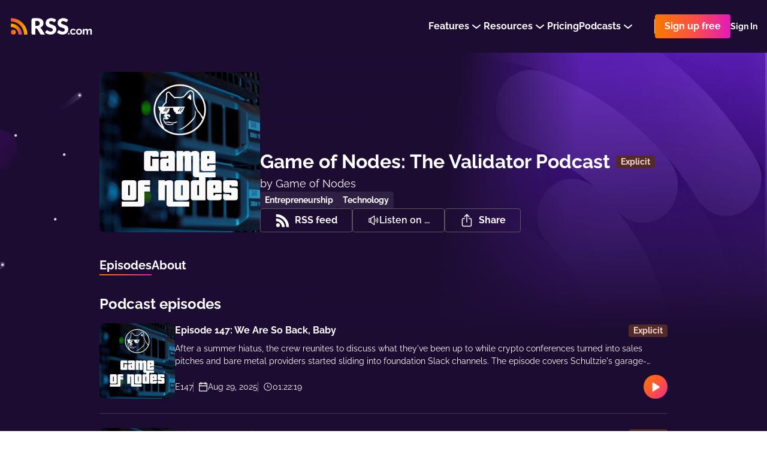

--- FILE ---
content_type: application/javascript; charset=UTF-8
request_url: https://rss.com/_nuxt/7dcb921.js
body_size: 6368
content:
(window.webpackJsonp=window.webpackJsonp||[]).push([[14],{1268:function(t,e,r){"use strict";r(919)},1269:function(t,e,r){var o=r(11)(!1);o.push([t.i,".categories__container[data-v-4c5a60a4]{position:relative;width:100%;max-width:1232px;min-width:320px;margin:0 auto;padding:0 16px}.categories[data-v-4c5a60a4]{width:100%;padding:64px 0;min-height:70vh;position:relative;padding-bottom:100px;background-color:#1C0C32;grid-template-columns:1fr}.categories__container[data-v-4c5a60a4]{display:grid;position:relative;grid-gap:40px}.categories__container[data-v-4c5a60a4]:before{top:33px;z-index:2;content:'';left:-212px;width:183px;height:327px;display:block;position:absolute;background-image:url(\"/images/public-podcast_left.svg\")}.categories[data-v-4c5a60a4]:before{right:0;top:-2px;z-index:2;content:'';width:1048px;height:632px;display:block;position:absolute;background-size:contain;background-repeat:no-repeat;background-image:url(\"/images/public-podcast_right.png\")}@media screen and (max-width: 600px){.categories[data-v-4c5a60a4]:before{width:524px;height:316px}}.categories__wrapper[data-v-4c5a60a4]{z-index:3;display:flex;position:relative;flex-direction:column}.categories__search[data-v-4c5a60a4]{margin-bottom:40px}.categories__title[data-v-4c5a60a4]{color:#FFFFFF;font-size:18px;line-height:150%;font-weight:bold;margin-bottom:32px}.categories__title_withMargin[data-v-4c5a60a4]{margin-bottom:16px}.categories__list[data-v-4c5a60a4]{margin-top:8px}.categories__breadcrumbs[data-v-4c5a60a4]{margin-bottom:40px}.categories__pagination[data-v-4c5a60a4]{width:fit-content;margin-left:auto;margin-top:16px}\n",""]),t.exports=o},1412:function(t,e,r){"use strict";r.r(e);r(38);var o=r(8),n=r(21),c=r(7),l=(r(26),r(32),r(66),r(46),r(23),r(40),r(16),r(14),r(15),r(18),r(19),r(10)),meta=r(210),d=r(620),h=r(619),m=r(732),f=r(681),v=r(733),_=r(699);function w(object,t){var e=Object.keys(object);if(Object.getOwnPropertySymbols){var r=Object.getOwnPropertySymbols(object);t&&(r=r.filter((function(t){return Object.getOwnPropertyDescriptor(object,t).enumerable}))),e.push.apply(e,r)}return e}function y(t){for(var i=1;i<arguments.length;i++){var source=null!=arguments[i]?arguments[i]:{};i%2?w(Object(source),!0).forEach((function(e){Object(o.a)(t,e,source[e])})):Object.getOwnPropertyDescriptors?Object.defineProperties(t,Object.getOwnPropertyDescriptors(source)):w(Object(source)).forEach((function(e){Object.defineProperty(t,e,Object.getOwnPropertyDescriptor(source,e))}))}return t}var x={components:{Loader:m.a,Search:f.a,Pagination:v.a,ListOfElements:_.a},layout:"public-podcast",asyncData:function(t){return Object(c.a)(regeneratorRuntime.mark((function e(){var r,o,c,l,d,h,m,f,v,_,w;return regeneratorRuntime.wrap((function(e){for(;;)switch(e.prev=e.next){case 0:return r=20,o=parseInt(t.query.page)||1,e.next=4,t.store.dispatch("community/fetchItunesCategoriesList",{},{root:!0});case 4:return(c=e.sent).map((function(t){return t.path=t.localized_label.replace(/itunes.categories./g,"").replace(/.categories./g,"").replace(/_/g,"-").replace(/:/g,"_"),t})),l=t.params.category,d=t.params.subcategory,h=c.find((function(t){return l+"_"+d===t.path})),m=c.find((function(t){return l===t.path})),e.next=12,Promise.all([t.store.dispatch("community/fetchPodcastsBasedOnItunesCategory",{page:o,limit:r,itunesCategoryId:h.id}),t.store.dispatch("community/fetchPodcastsCountBasedOnItunesCategory",{itunesCategoryId:h.id})]);case 12:return f=e.sent,v=Object(n.a)(f,2),_=v[0],w=v[1],e.abrupt("return",{page:o,limit:r,currentCategory:m,itunesCategories:c,currentSubcategory:h,podcastsOfCurrentCategory:_,podcastsCountOfCurrentCategory:w});case 17:case"end":return e.stop()}}),e)})))()},data:function(){return{isFetching:!1}},head:function(){var t=this,e=Object(meta.a)({title:this.metaTitle,metaTitle:this.metaTitle,description:this.metaDescription,route:this.$route,i18nLocales:this.$i18n.locales,i18nSeo:this.$nuxtI18nSeo(),alternateLinks:h.a.map((function(e){return{title:t.$t(e.titleKey),href:e.href}})),options:{gdpr:this.$store.state.auth.gdprThirdParty}});return e.script.push({type:"application/ld+json",innerHTML:JSON.stringify(d.a)}),e},computed:{podcastsPages:function(){return Math.ceil(parseInt(this.podcastsCountOfCurrentCategory)/this.limit)},breadcrumbs:function(){var t=this.$t("itunes"+this.currentCategory.localized_label+"._name"),e=this.$t("itunes"+this.currentSubcategory.localized_label.replace(":.categories","")),r=[{label:this.$t("single_words.community"),link:this.$locatedLink("/community/")},{label:this.$t("single_words.categories"),link:this.$locatedLink("/community/categories/")},{label:t,link:this.$locatedLink("/community/categories/"+this.currentCategory.path+"/")},{label:e,current:!0}];return r},metaTitle:function(){var t=this.$t("itunes"+this.currentSubcategory.localized_label.replace(":.categories","")),title=this.$t("meta.community.category.title").replace(/#{category}/g,t);return title=title+" | "+this.$t("meta.publicPodcast.title")},metaDescription:function(){var t=this.$t("itunes"+this.currentSubcategory.localized_label.replace(":.categories",""));return this.$t("meta.community.category.description").replace(/#{category}/g,t)}},methods:y(y({},Object(l.b)("community",["fetchPodcastsBasedOnItunesCategory"])),{},{handleChangePage:function(t){var e=this;return Object(c.a)(regeneratorRuntime.mark((function r(){return regeneratorRuntime.wrap((function(r){for(;;)switch(r.prev=r.next){case 0:if(!(t<1||t>e.podcastsPages||e.isFetching)){r.next=2;break}return r.abrupt("return");case 2:return 1!==t?e.$router.push({query:{page:t}}):e.$router.push({query:{page:void 0}}),e.isFetching=!0,r.next=6,e.fetchPodcastsBasedOnItunesCategory({limit:e.limit,page:t,itunesCategoryId:e.currentSubcategory.id});case 6:e.podcastsOfCurrentCategory=r.sent,e.isFetching=!1,e.page=t;case 9:case"end":return r.stop()}}),r)})))()}})},C=(r(1268),r(0)),component=Object(C.a)(x,(function(){var t=this,e=t._self._c;return e("section",{staticClass:"categories"},[e("div",{staticClass:"categories__container"},[e("div",{staticClass:"categories__wrapper"},[e("UiBreadcrumbs",{staticClass:"categories__breadcrumbs",attrs:{breadcrumbs:t.breadcrumbs}}),t._v(" "),e("h2",{staticClass:"categories__title categories__title_withMargin"},[t._v("\n        "+t._s(t.$t("single_words.discover"))+"\n      ")]),t._v(" "),e("Search",{staticClass:"categories__search"}),t._v(" "),e("h2",{staticClass:"categories__title"},[t._v("\n        "+t._s(t.$t("itunes"+t.currentSubcategory.localized_label.replace(":.categories","")))+"\n      ")]),t._v(" "),t.isFetching?e("Loader"):e("ListOfElements",{staticClass:"categoreis__list",attrs:{items:t.podcastsOfCurrentCategory,light:!1}}),t._v(" "),e("Pagination",{staticClass:"categories__pagination",attrs:{page:t.page,"total-pages-count":t.podcastsPages},on:{onClickPrevious:function(e){return t.handleChangePage(t.page-1)},onClickNext:function(e){return t.handleChangePage(t.page+1)}}})],1)])])}),[],!1,null,"4c5a60a4",null);e.default=component.exports},619:function(t,e,r){"use strict";e.a=[{titleKey:"meta.alternate_links.blog",href:"https://rss.com/blog/feed/"},{titleKey:"meta.alternate_links.press_releases",href:"https://rss.com/blog/category/press-releases/feed/"},{titleKey:"meta.alternate_links.changelog",href:"https://changelog.rss.com/rss"}]},620:function(t,e,r){"use strict";r.d(e,"a",(function(){return n}));var o=r(13),n={"@context":"https://schema.org","@type":"Organization","@id":"https://www.wikidata.org/entity/Q134613608",name:"RSS.com",alternateName:"RSS․com",description:"RSS.com is a podcast hosting, distribution, and monetization platform designed for podcasters of all experience levels. RSS.com makes it simple to start, track, and grow a podcast.",url:o.config.baseUrl,image:{"@type":"ImageObject",url:o.config.baseUrl+"/icon@2x.png",width:512,height:512},aggregateRating:{"@type":"AggregateRating",bestRating:"5",ratingValue:"4.92",worstRating:"1",reviewCount:"1998"},foundingDate:"2018",address:{"@type":"PostalAddress",streetAddress:"16192 Coastal Highway",addressLocality:"Lewes",addressCountry:"US",postalCode:"19958"},sameAs:["https://www.reviews.io/company-reviews/store/rss-com","https://x.com/rss","https://www.facebook.com/rss.podcasting","https://www.linkedin.com/company/rsscom","https://www.instagram.com/rss_podcasting","https://bsky.app/profile/rss.com","https://www.wikidata.org/wiki/Q134613608","https://twitter.com/rss","https://www.youtube.com/rsscom","https://www.crunchbase.com/organization/rss-com-9580"],review:[{"@type":"Review",itemReviewed:{"@type":"Organization",name:"RSS.com",image:"https://www.reviews.io/logo-image/rss-com"},author:{"@type":"Person",name:"Customer"},publisher:{"@type":"Organization",name:"",sameAs:""},datePublished:"2024-12-08 19:43:29",reviewBody:"Easy to use",reviewRating:{"@type":"Rating",bestRating:"5",worstRating:"1",ratingValue:"5"}},{"@type":"Review",itemReviewed:{"@type":"Organization",name:"RSS.com",image:"https://www.reviews.io/logo-image/rss-com"},author:{"@type":"Person",name:"Customer"},publisher:{"@type":"Organization",name:"",sameAs:""},datePublished:"2024-12-07 08:03:47",reviewBody:"My first Podcast. So far so good :-)",reviewRating:{"@type":"Rating",bestRating:"5",worstRating:"1",ratingValue:"5"}},{"@type":"Review",itemReviewed:{"@type":"Organization",name:"RSS.com",image:"https://www.reviews.io/logo-image/rss-com"},author:{"@type":"Person",name:"Customer"},publisher:{"@type":"Organization",name:"",sameAs:""},datePublished:"2024-12-05 01:41:38",reviewBody:"Easy to Use. love it.",reviewRating:{"@type":"Rating",bestRating:"5",worstRating:"1",ratingValue:"5"}},{"@type":"Review",itemReviewed:{"@type":"Organization",name:"RSS.com",image:"https://www.reviews.io/logo-image/rss-com"},author:{"@type":"Person",name:"Customer"},publisher:{"@type":"Organization",name:"",sameAs:""},datePublished:"2024-12-02 07:21:24",reviewBody:"I am so grateful to RSS.com. This is the very first time I have ever made a podcast, and RSS.com made it so easy. Thank you so much, you kindly people!",reviewRating:{"@type":"Rating",bestRating:"5",worstRating:"1",ratingValue:"5"}},{"@type":"Review",itemReviewed:{"@type":"Organization",name:"RSS.com",image:"https://www.reviews.io/logo-image/rss-com"},author:{"@type":"Person",name:"Customer"},publisher:{"@type":"Organization",name:"",sameAs:""},datePublished:"2024-11-30 11:02:39",reviewBody:"This is easy for beginners and fast to load. Impressed with the platform so far. Looking forward to the future.",reviewRating:{"@type":"Rating",bestRating:"5",worstRating:"1",ratingValue:"5"}}]}},621:function(t,e,r){"use strict";var o={props:{size:{type:String,default:"medium"},color:{type:String,default:"white"},isWithoutMargin:{type:Boolean,default:!1}},computed:{classes:function(){return["commonParagraph","commonParagraph_".concat(this.size?this.size:"medium"),"commonParagraph_".concat(this.color?this.color:"white"),{"commonParagraph_without-margin":this.isWithoutMargin}]}}},n=(r(679),r(0)),component=Object(n.a)(o,(function(){var t=this;return(0,t._self._c)("p",{class:t.classes},[t._t("default")],2)}),[],!1,null,"acca855a",null);e.a=component.exports},659:function(t,e,r){var content=r(678);content.__esModule&&(content=content.default),"string"==typeof content&&(content=[[t.i,content,""]]),content.locals&&(t.exports=content.locals);(0,r(12).default)("023f4f8c",content,!0,{sourceMap:!1})},660:function(t,e,r){var content=r(680);content.__esModule&&(content=content.default),"string"==typeof content&&(content=[[t.i,content,""]]),content.locals&&(t.exports=content.locals);(0,r(12).default)("cbcbf0ea",content,!0,{sourceMap:!1})},668:function(t,e,r){var content=r(690);content.__esModule&&(content=content.default),"string"==typeof content&&(content=[[t.i,content,""]]),content.locals&&(t.exports=content.locals);(0,r(12).default)("3c44f462",content,!0,{sourceMap:!1})},669:function(t,e,r){var content=r(692);content.__esModule&&(content=content.default),"string"==typeof content&&(content=[[t.i,content,""]]),content.locals&&(t.exports=content.locals);(0,r(12).default)("20c0c7d6",content,!0,{sourceMap:!1})},672:function(t,e,r){var content=r(726);content.__esModule&&(content=content.default),"string"==typeof content&&(content=[[t.i,content,""]]),content.locals&&(t.exports=content.locals);(0,r(12).default)("35020a90",content,!0,{sourceMap:!1})},677:function(t,e,r){"use strict";r(659)},678:function(t,e,r){var o=r(11)(!1);o.push([t.i,".search[data-v-08eb060e]{position:relative}.search__input[data-v-08eb060e]{width:100%;height:48px;border:none;outline:none;font-size:16px;background:#fff;overflow:hidden;font-weight:600;line-height:24px;border-radius:8px;padding-right:24px;padding-left:56px;box-shadow:0px 0px 2px rgba(36,38,53,0.2),1px 2px 14px rgba(36,38,53,0.08);font-family:inherit}.search__input[data-v-08eb060e]::placeholder{color:#CDCDCD}.search__icon[data-v-08eb060e] g path,.search__icon[data-v-08eb060e] g circle{transition:stroke .2s ease}.search__icon-wrapper[data-v-08eb060e]{top:0;left:0;width:48px;height:48px;display:flex;cursor:pointer;border-radius:7px 0px 0px 7px;position:absolute;align-items:center;justify-content:center;transition:all .2s ease}.search__icon-wrapper[data-v-08eb060e]:hover{background-color:#8d51bb}.search__icon-wrapper[data-v-08eb060e]:hover g{opacity:1}.search__icon-wrapper[data-v-08eb060e]:hover g path,.search__icon-wrapper[data-v-08eb060e]:hover g circle{stroke:#fff}\n",""]),t.exports=o},679:function(t,e,r){"use strict";r(660)},680:function(t,e,r){var o=r(11)(!1);o.push([t.i,".commonParagraph_medium[data-v-acca855a]{font-size:16px}.commonParagraph_large[data-v-acca855a]{font-size:18px}.commonParagraph_white[data-v-acca855a]{color:#fff}.commonParagraph_without-margin[data-v-acca855a]{margin:0}\n",""]),t.exports=o},681:function(t,e,r){"use strict";r(38);var o={},n=r(0),c={components:{SearchIcon:Object(n.a)(o,(function(){var t=this._self._c;return t("svg",{attrs:{width:"24",height:"24",fill:"none",viewBox:"0 0 24 24",xmlns:"http://www.w3.org/2000/svg"}},[t("g",{attrs:{opacity:".3",stroke:"#797088","stroke-width":"2"}},[t("circle",{attrs:{cx:"13.669",cy:"10.298",r:"7.298"}}),this._v(" "),t("path",{attrs:{"stroke-linecap":"round","stroke-linejoin":"round",d:"M8.335 16.223L3 21.557"}})])])}),[],!1,null,null,null).exports},props:{placeholder:{type:String,default:""},value:{type:String,default:""},customEvent:{type:String,default:null}},data:function(){return{title:""}},computed:{placeholderForInput:function(){return this.placeholder||this.$t("pages.community.lp.explore.search_placeholder")}},created:function(){this.value&&(this.title=this.value)},methods:{submit:function(){if(this.title)if(this.title=this.title.replace(/(<([^>]+)>)/gi,"")||"",this.customEvent)this.$emit(this.customEvent,this.title);else{var t=this.$locatedLink("/community/explore"),e=encodeURIComponent(this.title.toLowerCase());this.$router.push(t+"/?title="+e)}}}},l=(r(677),Object(n.a)(c,(function(){var t=this,e=t._self._c;return e("div",{staticClass:"search"},[e("div",{staticClass:"search__icon-wrapper",on:{click:t.submit}},[e("SearchIcon",{staticClass:"search__icon"})],1),e("form",{staticClass:"search__form",on:{submit:function(e){return e.preventDefault(),t.submit.apply(null,arguments)}}},[e("input",{directives:[{name:"model",rawName:"v-model",value:t.title,expression:"title"}],staticClass:"search__input",attrs:{placeholder:t.placeholderForInput},domProps:{value:t.title},on:{input:function(e){e.target.composing||(t.title=e.target.value)}}})])])}),[],!1,null,"08eb060e",null));e.a=l.exports},687:function(t,e,r){var content=r(728);content.__esModule&&(content=content.default),"string"==typeof content&&(content=[[t.i,content,""]]),content.locals&&(t.exports=content.locals);(0,r(12).default)("a7990a30",content,!0,{sourceMap:!1})},688:function(t,e,r){"use strict";r(160),r(31),r(33);var o=r(13),n={props:{item:{type:Object,default:function(){}},theme:{type:String,default:"dark",validator:function(t){return["dark","light","purple"].includes(t)}}},computed:{title:function(){var title=this.item.title;return title.length>40&&(title=title.slice(0,40)+"..."),title},coverUrl:function(){var t=this.item.slug.toLowerCase();return"".concat(o.config.imageResizerUrl,"/").concat(t,"/264/").concat(this.item.cover)},coverUrlRetina:function(){var t=this.item.slug.toLowerCase();return"".concat(o.config.imageResizerUrl,"/").concat(t,"/528/").concat(this.item.cover," 2x")},link:function(){return this.$locatedLink("/podcasts/".concat(this.item.slug,"/"))}}},c=(r(689),r(0)),component=Object(c.a)(n,(function(){var t=this,e=t._self._c;return e("NuxtLink",{staticClass:"card",class:{card_light:"light"===t.theme,card_purple:"purple"===t.theme},attrs:{to:t.link}},[e("div",{staticClass:"card__img"},[e("img",{attrs:{src:t.coverUrl,srcset:t.coverUrlRetina}})]),t._v(" "),e("div",{staticClass:"card__info"},[e("h4",{staticClass:"card__title"},[t._v("\n      "+t._s(t.title)+"\n    ")]),t._v(" "),e("span",{staticClass:"card__author"},[t._v("\n      "+t._s(t.$t("single_words.by"))+"\n      "),e("strong",[t._v(t._s(t.item.author_name))])])])])}),[],!1,null,"46837443",null);e.a=component.exports},689:function(t,e,r){"use strict";r(668)},690:function(t,e,r){var o=r(11)(!1);o.push([t.i,".card[data-v-46837443]{width:100%;box-shadow:none;text-decoration:none;transition:all .2s ease;background-color:transparent}.card[data-v-46837443]:hover{opacity:0.9}.card__img[data-v-46837443]{width:100%;display:flex;padding-top:100%;position:relative;margin-bottom:8px}.card__img img[data-v-46837443]{top:0;left:0;height:100%;object-fit:cover;border-radius:8px;position:absolute;object-position:center center;background-color:rgba(255,255,255,0.2)}.card__info[data-v-46837443]{display:flex;flex-direction:column;gap:4px}.card__title[data-v-46837443]{color:#FFFFFF;font-size:18px;line-height:27px;line-height:150%;font-weight:bold}.card__author[data-v-46837443]{font-size:16px;line-height:19px;color:#DFDFDF;font-family:'Inter', sans-serif}.card__author strong[data-v-46837443]{font-size:14px;font-weight:600;color:#DFDFDF}.card_light .card__title[data-v-46837443]{color:#2D2D2D}.card_light .card__author[data-v-46837443]{color:#979797}.card_light .card__author strong[data-v-46837443]{color:#979797}.card_purple .card__title[data-v-46837443]{color:#2D2D2D}.card_purple .card__author[data-v-46837443]{color:#797088}.card_purple .card__author strong[data-v-46837443]{color:#797088}\n",""]),t.exports=o},691:function(t,e,r){"use strict";r(669)},692:function(t,e,r){var o=r(11)(!1);o.push([t.i,".list-of-elements[data-v-16d395ac]{display:grid;grid-gap:24px;grid-template-columns:1fr 1fr 1fr 1fr}.list-of-elements__item[data-v-16d395ac]{display:flex;min-width:100px}@media screen and (max-width: 600px){.list-of-elements[data-v-16d395ac]{grid-gap:16px;grid-template-columns:1fr 1fr}}\n",""]),t.exports=o},699:function(t,e,r){"use strict";var o={components:{SinglePodcastCard:r(688).a},props:{isForPodcastIndex:{type:Boolean,default:!1},items:{type:Array,default:function(){}},theme:{type:String,default:"dark"}}},n=(r(691),r(0)),component=Object(n.a)(o,(function(){var t=this,e=t._self._c;return e("ul",{staticClass:"list-of-elements"},t._l(t.items,(function(r,o){return e("li",{key:"el-of-list-"+o,staticClass:"list-of-elements__item"},[e("SinglePodcastCard",{attrs:{item:r,theme:t.theme,"is-for-podcast-index":t.isForPodcastIndex}})],1)})),0)}),[],!1,null,"16d395ac",null);e.a=component.exports},700:function(t,e,r){"use strict";var o={},n=r(0),component=Object(n.a)(o,(function(){var t=this._self._c;return t("svg",{attrs:{width:"10",height:"18",viewBox:"0 0 10 18",fill:"none",xmlns:"http://www.w3.org/2000/svg"}},[t("path",{attrs:{d:"M8.333 1L1.666 8.997 8.333 17",stroke:"#F1EFFF","stroke-width":"2","stroke-linejoin":"round"}})])}),[],!1,null,null,null);e.a=component.exports},725:function(t,e,r){"use strict";var o=r(672),n=r.n(o);e.default=n.a},726:function(t,e,r){var o=r(11)(!1);o.push([t.i,".commonLoader{width:100%;display:flex;height:180px;align-items:center;justify-content:center}.commonLoaderIcon{width:40px;height:40px}\n",""]),t.exports=o},727:function(t,e,r){"use strict";r(687)},728:function(t,e,r){var o=r(11)(!1);o.push([t.i,".commonPagination[data-v-5f659586]{gap:16px;display:flex;align-items:center}.arrow[data-v-5f659586]{width:40px;height:40px;font-size:0;outline:none;display:flex;cursor:pointer;box-shadow:none;border-radius:50%;align-items:center;justify-content:center;background-color:transparent;border:1px solid rgba(241,239,255,0.3)}.arrowRight .arrowSvg[data-v-5f659586]{transform:rotate(180deg)}.arrowDisabled[data-v-5f659586]{opacity:0.4;cursor:default}\n",""]),t.exports=o},732:function(t,e,r){"use strict";var o={name:"Loader",components:{LoadingIcon:r(216).a}},n=r(0),c=r(725),component=Object(n.a)(o,(function(){var t=this._self._c;return t("div",{staticClass:"commonLoader"},[t("LoadingIcon",{staticClass:"commonLoaderIcon"})],1)}),[],!1,null,null,null);"function"==typeof c.default&&Object(c.default)(component);e.a=component.exports},733:function(t,e,r){"use strict";r(57);var o=r(700),n=r(621),c={components:{Arrow:o.a,Paragraph:n.a},props:{page:{type:Number,default:1},totalPagesCount:{type:Number,default:0}},computed:{text:function(){return"".concat(this.page," ").concat(this.$t("single_words.of").toLowerCase()," ").concat(this.totalPagesCount)}},methods:{handleClickPrevious:function(t){t.preventDefault(),1!==this.page&&this.$emit("onClickPrevious")},handleClickNext:function(t){t.preventDefault(),this.page!==this.totalPagesCount&&this.$emit("onClickNext")}}},l=(r(727),r(0)),component=Object(l.a)(c,(function(){var t=this,e=t._self._c;return t.totalPagesCount>1?e("nav",{staticClass:"commonPagination",attrs:{"aria-label":"Pagination"}},[e("Paragraph",{attrs:{"is-without-margin":""}},[t._v("\n    "+t._s(t.text)+"\n  ")]),t._v(" "),e("button",{class:["arrow",{arrowDisabled:1===t.page}],attrs:{"aria-label":"Previous page"},on:{click:t.handleClickPrevious}},[e("Arrow",{staticClass:"arrowSvg"})],1),t._v(" "),e("button",{class:["arrow","arrowRight",{arrowDisabled:t.page===t.totalPagesCount}],attrs:{"aria-label":"Next page"},on:{click:t.handleClickNext}},[e("Arrow",{staticClass:"arrowSvg"})],1)],1):t._e()}),[],!1,null,"5f659586",null);e.a=component.exports},919:function(t,e,r){var content=r(1269);content.__esModule&&(content=content.default),"string"==typeof content&&(content=[[t.i,content,""]]),content.locals&&(t.exports=content.locals);(0,r(12).default)("4903a93a",content,!0,{sourceMap:!1})}}]);
//# sourceMappingURL=7dcb921.js.map